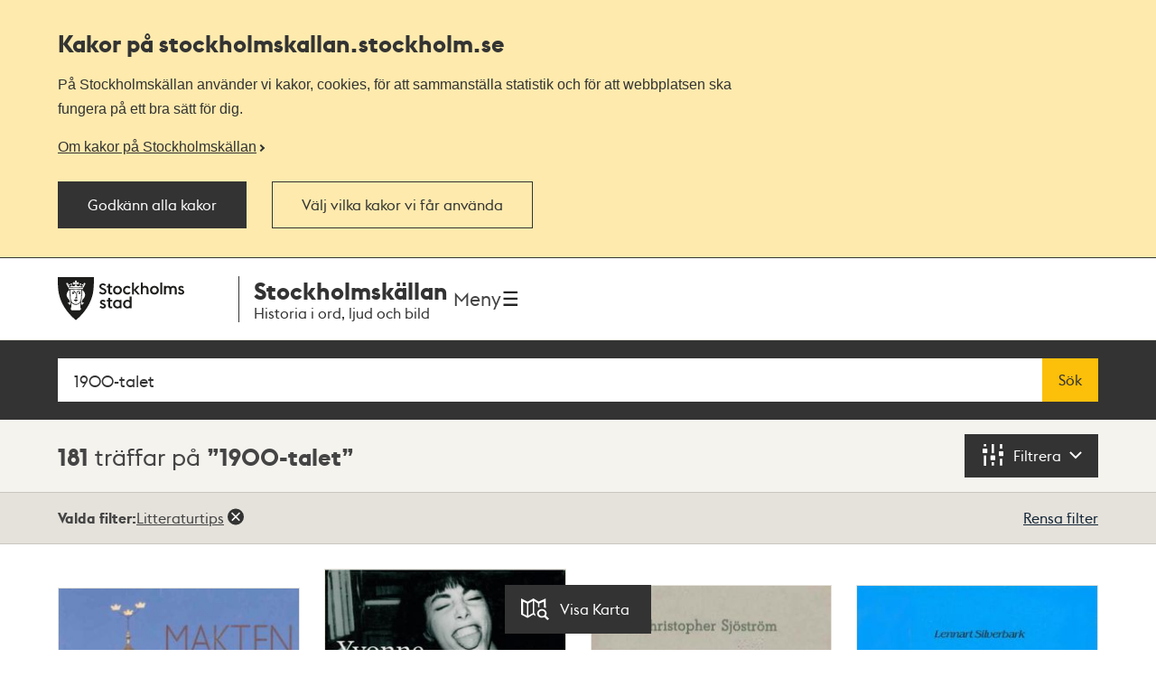

--- FILE ---
content_type: text/html; charset=utf-8
request_url: https://stockholmskallan.stockholm.se/sok/?q=1900-talet&cstids=4
body_size: 16863
content:
<!doctype html>
<html class="no-js" lang="sv">
<head>
    <title>S&#xF6;kresultat - Stockholmsk&#xE4;llan</title>
    <meta charset="utf-8"/>
    <meta lang="sv_SE"/>
    <meta name="robots" content="index,follow"/>

    
    
    
    
    <meta name="twitter:card" content="summary"/>
    
    
    
    
    
    <meta property="og:site_name" content="Stockholmskällan"/>
    
    <meta property="og:locale" content="sv_SE"/>
    <meta property="og:url" content="https://stockholmskallan.stockholm.se/sok/"/>
    
    
    
    
    <link rel="canonical" href="https://stockholmskallan.stockholm.se/sok/">

    <meta name="viewport" content="width=device-width, initial-scale=1">
    
    <link href="/ui/main.build.css?cb=1.0.16&#x2B;245bb1e389c855806f21f105a33af6f45da3a330" rel="stylesheet">
    <noscript>
        <link href="/ui/icons/icons.fallback.css?cb=1.0.16&#x2B;245bb1e389c855806f21f105a33af6f45da3a330" rel="stylesheet">
    </noscript>

    <link rel="shortcut icon" href="/ui/img/favicons/favicon.ico">
    <link rel="apple-touch-icon-precomposed" href="/ui/img/favicons/touch-icon-iphone.png">
    <link rel="apple-touch-icon-precomposed" sizes="76x76" href="/ui/img/favicons/touch-icon-ipad.png">
    <link rel="apple-touch-icon-precomposed" sizes="120x120" href="/ui/img/favicons/touch-icon-iphone-retina.png">
    <link rel="apple-touch-icon-precomposed" sizes="152x152" href="/ui/img/favicons/touch-icon-ipad-retina.png">

    <meta name="msapplication-TileColor" content="#333333"/>
    <meta name="msapplication-TileImage" content="/ui/img/favicons/touch-icon-ipad-retina.png">
    <script src="/ui/head.build.js?cb=1.0.16&#x2B;245bb1e389c855806f21f105a33af6f45da3a330"></script>
    <script type="module" src="/ui/ui-stencil-components.esm.js"></script>
    <script type="text/javascript" src="https://esmaker.net/nx2/public/invitePopup.aspx?pid=530e9aa5-6830-4895-9f62-9da9b76b580c"></script>

    <script>
    window.stadenGlobal = {
        cookies: {
            necessary: 'kallan-consent-necessary',
            functional: 'kallan-consent-functional',
            statistic: 'kallan-consent-statistic'
        },
        cccToPiwik: {
            necessary: [],
            functional: [],
            statistic: [
                'analytics',
                'conversion_tracking',
                'marketing_automation',
                'remarketing',
                'user_feedback',
                'ab_testing_and_personalization'
            ]
        }
    }
</script>

</head>
<body class="search-page">
    <script type="text/javascript">
    (function(window, document, dataLayerName, id) {
        window[dataLayerName]=window[dataLayerName]||[],window[dataLayerName].push({start:(new Date).getTime(),event:"stg.start"});var scripts=document.getElementsByTagName('script')[0],tags=document.createElement('script');
        function stgCreateCookie(a,b,c){var d="";if(c){var e=new Date;e.setTime(e.getTime()+24*c*60*60*1e3),d="; expires="+e.toUTCString()}document.cookie=a+"="+b+d+"; path=/"}
        var isStgDebug=(window.location.href.match("stg_debug")||document.cookie.match("stg_debug"))&&!window.location.href.match("stg_disable_debug");stgCreateCookie("stg_debug",isStgDebug?1:"",isStgDebug?14:-1);
        var qP=[];dataLayerName!=="dataLayer"&&qP.push("data_layer_name="+dataLayerName),isStgDebug&&qP.push("stg_debug");var qPString=qP.length>0?("?"+qP.join("&")):"";
        tags.async=!0,tags.src="https://stockholm.containers.piwik.pro/"+id+".js"+qPString,scripts.parentNode.insertBefore(tags,scripts);
        !function (a, n, i) { a[n] = a[n] || {}; for (var c = 0; c < i.length; c++)!function (i) { a[n][i] = a[n][i] || {}, a[n][i].api = a[n][i].api || function () { var a = [].slice.call(arguments, 0); "string" == typeof a[0] && window[dataLayerName].push({ event: n + "." + i + ":" + a[0], parameters: [].slice.call(arguments, 1) }) } }(i[c]) }(window, "ppms", ["tm", "cm"]);
    })(window, document, 'dataLayer', 'e350f129-36e5-484b-beeb-ec4729cadbaa');
    </script>

    <div class="js-cookie-banner cookie-banner is-hidden" data-nosnippet>
        <div class="cookie-banner__body">
            <div class="cookie-banner__container">
                <h2>
                    Kakor på  stockholmskallan<wbr>.stockholm.se
                </h2>
                <div class="cookie-banner__text mb-small">P&#xE5; Stockholmsk&#xE4;llan anv&#xE4;nder vi kakor, cookies, f&#xF6;r att sammanst&#xE4;lla statistik och f&#xF6;r att webbplatsen ska fungera p&#xE5; ett bra s&#xE4;tt f&#xF6;r dig.</div>
                    <a class="cookie-banner__read-more-link" href="/link/4fcc4c16c3234e8d91907b1998ed4e42.aspx">Om kakor p&#xE5; Stockholmsk&#xE4;llan</a>
            </div>

            <div id="cookie-banner__actions" class="cookie-banner__actions" aria-hidden="false">
                <button type="button"
                        class="js-cookie-btn cookie-banner__btn btn btn--primary"
                        data-js-cookie-context="cookie-banner">
                    Godk&#xE4;nn alla kakor
                </button>

                <button type="button"
                        class="btn btn--primary cookie-banner__btn-transparent js-cookie-banner-settings-btn cookie-banner__settings-btn mt"
                        aria-expanded="false"
                        aria-controls="cookie-banner__settings cookie-banner__actions">
                    V&#xE4;lj vilka kakor vi f&#xE5;r anv&#xE4;nda
                </button>
            </div>
            <div class="cookie-banner__container">
                <div id="cookie-banner__settings" class="mt" aria-hidden="true">
                    
<div class="js-cookie-settings">
    <form class="js-cookie-settings__form" data-js-cookie-context="cookie-banner">
        <div class="cookie-settings__options">
            <fieldset class="cookie-settings__fieldset">
                <legend class="cookie-settings__legend h4 t-bold">
                    Kakor på stockholmskallan<wbr>.stockholm.se
                </legend>

                <div class="cookie-settings__option form-checkbox">
                    <input type="checkbox"
                           name="cookie-type__necessary"
                           class="js-cookie-settings__checkbox"
                           id="cookie-banner-cookie-type__necessary"
                           value="necessary"
                           tabindex="0"
                           checked
                           disabled />
                    <label for="cookie-banner-cookie-type__necessary" class="cookie-settings__label t-bold" tabindex="-1">
                        N&#xF6;dv&#xE4;ndiga kakor
                        <span class="t-regular"> &ndash; Dessa kakor &#xE4;r n&#xF6;dv&#xE4;ndiga f&#xF6;r att webbplatsen ska fungera.</span>
                    </label>
                </div>

                <div class="cookie-settings__option form-checkbox" style="display:none">
                    <input type="checkbox"
                           name="cookie-type__functional"
                           class="js-cookie-settings__checkbox"
                           id="cookie-banner-cookie-type__functional"
                           value="functional"
                           tabindex="0"
                            ; />
                    <label for="cookie-banner-cookie-type__functional" class="cookie-settings__label t-bold" tabindex="-1">
                        
                        <span class="t-regular"> &ndash; </span>
                    </label>
                </div>

                <div class="cookie-settings__option form-checkbox">
                    <input type="checkbox"
                           name="cookie-type__statistic"
                           class="js-cookie-settings__checkbox"
                           id="cookie-banner-cookie-type__statistic"
                           value="statistic"
                           tabindex="0"
                            ; />
                    <label for="cookie-banner-cookie-type__statistic" class="cookie-settings__label t-bold" tabindex="-1">
                        Kakor f&#xF6;r statistik
                        <span class="t-regular"> &ndash; Dessa kakor till&#xE5;ter oss att r&#xE4;kna bes&#xF6;k och trafikk&#xE4;llor, s&#xE5; att vi kan m&#xE4;ta och f&#xF6;rb&#xE4;ttra prestandan p&#xE5; v&#xE5;r webbplats.</span>
                    </label>
                </div>
            </fieldset>
        </div>
        <div class="cookie-settings__actions">
            <button type="submit" class="btn btn--primary cookie-settings__submit-btn">
                Spara
            </button>
                <button type="button"
                        class="js-cookie-banner-settings-btn cookie-settings__close-btn btn-link mt"
                        aria-expanded="false"
                        aria-controls="cookie-banner__settings cookie-banner__actions">
                    <span class="cookie-settings__close-icon">Avbryt</span>
                </button>
        </div>
    </form>
</div>
                </div>
            </div>
        </div>
    </div>

<ul id="skip" class="skip">
    <li>
        <a href="#navigation">Till navigationen</a>
    </li>
    <li>
        <a href="#main">Till huvudinnehållet</a>
    </li>
</ul>


    <div class="page-wrapper--outer">
        <div class="page-wrapper--inner">
            <div class="page-header-wrapper">
                <header class="k-header__head">
                    <div class="container--wide k-header">
                        <a class="k-header__link" href="/">
                            <img src="/ui/img/st-eriks.svg" class="k-header__link__logo" alt="Till startsidan för Stockholmskällan">
                            <div class="k-header__textwrapper">
                                <span class="k-header__link__span">Stockholmskällan</span>
                                <h1 class="k-header__link__title">Historia i ord, ljud och bild</h1>
                            </div>
                        </a>
                        <div class="k-header__buttonwrapper">
                            <button class="k-header__menubutton js-toggle-nav">
                                <span class="k-header__menubutton__text">Meny</span>
                                <img src="data:image/svg+xml;charset%3DUS-ASCII,%3C%3Fxml%20version%3D%221.0%22%20encoding%3D%22utf-8%22%3F%3E%3C!DOCTYPE%20svg%20PUBLIC%20%22-%2F%2FW3C%2F%2FDTD%20SVG%201.1%2F%2FEN%22%20%22http%3A%2F%2Fwww.w3.org%2FGraphics%2FSVG%2F1.1%2FDTD%2Fsvg11.dtd%22%3E%3Csvg%20version%3D%221.1%22%20id%3D%22Layer_1%22%20xmlns%3D%22http%3A%2F%2Fwww.w3.org%2F2000%2Fsvg%22%20xmlns%3Axlink%3D%22http%3A%2F%2Fwww.w3.org%2F1999%2Fxlink%22%20x%3D%220px%22%20y%3D%220px%22%20%20width%3D%2224px%22%20height%3D%2224px%22%20viewBox%3D%220%200%2024%2024%22%20style%3D%22enable-background%3Anew%200%200%2024%2024%3B%22%20xml%3Aspace%3D%22preserve%22%3E%3Cg%20id%3D%22ic_x5F_chevron_x5F_left%22%20style%3D%22opacity%3A0.54%3B%22%3E%3C%2Fg%3E%3Cg%20id%3D%22ic_x5F_chevron_x5F_right%22%20style%3D%22opacity%3A0.54%3B%22%3E%3C%2Fg%3E%3Cg%20id%3D%22ic_x5F_close%22%20style%3D%22opacity%3A0.54%3B%22%3E%3C%2Fg%3E%3Cg%20id%3D%22ic_x5F_expand_x5F_less%22%20style%3D%22opacity%3A0.54%3B%22%3E%3C%2Fg%3E%3Cg%20id%3D%22ic_x5F_expand_x5F_more%22%20style%3D%22opacity%3A0.54%3B%22%3E%3C%2Fg%3E%3Cg%20id%3D%22ic_x5F_add%22%20style%3D%22opacity%3A0.54%3B%22%3E%3C%2Fg%3E%3Cg%3E%20%3Cg%3E%20%20%3Cg%3E%20%20%20%3Cpath%20style%3D%22fill-rule%3Aevenodd%3Bclip-rule%3Aevenodd%3Bfill%3A%23262626%3B%22%20d%3D%22M3%2C3v2.6h18V3H3z%20M3%2C13.3h18v-2.6H3V13.3z%20M3%2C21h18v-2.6H3%20%20%20%20V21z%22%2F%3E%20%20%3C%2Fg%3E%20%3C%2Fg%3E%3C%2Fg%3E%3C%2Fsvg%3E" class="k-header__menubutton__icon" alt="" />
                            </button>
                        </div>
                    </div>
                </header>
                <div class="container--wide toggler-container">
                </div>
                
            <nav role="navigation" id="navigation" class="main-nav nav">
                <div class="container--wide">
                    <h2 class="visuallyhidden">Navigation</h2>
                    <ul>
                            <li class="nav__item nav__item--first">
                                <a href="/sok/?q=&amp;map=true&amp;alternatemap=true" class="nav__link">J&#xE4;mf&#xF6;r kartor</a>
                            </li>
                            <li class="nav__item">
                                <a href="/skola/" class="nav__link">Lektionsf&#xF6;rslag</a>
                            </li>
                            <li class="nav__item">
                                <a href="/teman/" class="nav__link">Teman - artiklar om Stockholms historia</a>
                            </li>
                            <li class="nav__item">
                                <a href="https://historiskavandringar.stockholm.se/" class="nav__link">G&#xE5; en ljudvandring p&#xE5; stan!</a>
                            </li>
                            <li class="nav__item">
                                <a href="/vad-ar-stockholmskallan/" class="nav__link">Om Stockholmsk&#xE4;llan</a>
                            </li>
                            <li class="nav__item nav__item--last">
                                <a href="/kontakt/" class="nav__link">Kontakt</a>
                            </li>
                    </ul>
                </div>
            </nav>




            </div>
            
    

<main id="main" role="main" class="main">
    <h1 class="visuallyhidden">Sök</h1>
    <div class="search-wrapper" id="search-wrapper">
        <div class="container--wide search-options">
            <form action="" role="search" class="search-form" id="search">
                <div class="search">
                    <label for="searchQuery" class="visuallyhidden">Fritextsök</label>
                    <span role="status" aria-live="polite" class="ui-helper-hidden-accessible"></span>
                    <input type="search" name="q" id="searchQuery" class="search__field ui-autocomplete-input" placeholder="S&#xF6;k p&#xE5; plats, person, h&#xE4;ndelse, &#xE4;mne..." value="1900-talet" autocomplete="off">
                    <button type="submit" class="search__button btn">
                        S&#xF6;k
                    </button>
                </div>
            </form>

            <button id="geo-search-button" type="button" class="geo-search-button btn icon-my-position display-none">
                <span>Nära mig</span>
            </button>

            <span class="topbar-separator-line display-none"> </span>

            <button id="marker-location" type="button" class="btn marker-location icon-position display-none">
                <span>Välj plats</span>
            </button>

            <span class="topbar-separator-line display-none"> </span>
            
             <button id="toggle-alternate-map" class="btn toggle-alternate double display-none">
                <span>Jämför kartor</span> 
            </button>
        </div>
    </div>
    <div class="filter-wrapper">
        <div class="container--wide">
        <h2 class="visuallyhidden">Sökresultat</h2>
        <p class="search-result" aria-live="polite">
            <span class="search-result__hits">181</span>

 tr&#xE4;ffar p&#xE5;                     <em class="search-result__query">1900-talet</em>
        </p>
            <button href="#foldout" class="search-filter" aria-controls="foldout" aria-expanded="false" aria-label="Filtrera">
                <span class="icon-filter" aria-hidden="true"></span>
                <span class="filter-toggle" aria-hidden="true">Filtrera</span>
                <span class="visuallyhidden">Filtrera</span>
            </button>
        </div>
    </div>

    
<div role="dialog" class="foldout" id="foldout" aria-hidden="true" aria-modal="true" data-destination-source="search-result">
    <div class="container--wide">
    <div class="foldout__inner">
        <div class="foldout__content">
            <div class="foldout__item visuallyhidden" aria-hidden="true">
                <h3 class="foldout__item-title">Visningsläge</h3>
                <div class="foldout__item-content">
                    
<ul class="search-tabs">
    <li class="search-tabs__item">
        <a href="#search-results" title="Visa som lista" class="search-tabs__button is-selected">
            <span class="search-tabs__icon icon-thumbnails"></span>
            <span class="search-tabs__label">Lista</span>
        </a>
    </li>
    <li class="search-tabs__item">
        <a href="#map" title="Visa på karta" class="search-tabs__button ">
            <span class="search-tabs__icon icon-map"></span>
            <span class="search-tabs__label">Karta</span>
        </a>
    </li>
</ul>
                </div>
            </div>

            <div class="foldout__item">                
                <!-- NOTE: set display none above only if no filters are selected upon page load. -->
                <div class="foldout__item-content">
                    
<div id="filter" class="filter">
    <div class="filter__section">
        <h4 id="filter-year-title"
            class="filter__section-title"
            role="button"
            aria-controls="sy-ey-wrapper"
            aria-expanded="false"
            aria-haspopup="true"            
            tabindex="0"
            aria-label="Filtrera tid">
            <button aria-hidden="true">
            Filtrera tid
            </button>
            <span class="decor-toggle" aria-hidden="true"></span>
        </h4>
        <div class="filter__section-content is-hidden" id="sy-ey-wrapper" aria-hidden="true" aria-labelledby="filter-year-title">
            <div class="filter-year">
                <div class="filter-year__items">
                    <div class="filter-year__item">
                        <div class="form-item">
                            <label for="sy" class="form-item__label" aria-hidden="true">Från</label>
                            <input type="number" id="sy" aria-label="Från, fyll i årtal" name="sy" class="form-item__input" aria-describedby="sy-hint" autocomplete="off" placeholder="T ex. 1847" min="-9999" max="9999"  />
                        </div>
                    </div>

                    <div class="filter-year__item">
                        <div class="form-item">
                            <label for="ey" class="form-item__label" aria-hidden="true">Till</label>
                            <input type="number" id="ey" name="ey" class="form-item__input" aria-describedby="ey-hint" aria-label="Till, fyll i årtal" autocomplete="off" placeholder="T ex. 2018" min="-9999" max="9999" />
                        </div>
                    </div>

                    <div class="filter-year__container filter-year__container--align-right">
                        <button type="submit" class="btn filter-year__button">Filtrera på tid</button>
                    </div>

                    <div class="form-item form-item__time-checkbox" data-no-time="true">
                        <input type="checkbox" id="wotp" name="wotp" class="form-item__input" aria-label="Visa innehåll utan tidsangivelse"  />
                        <label class="form-item__label" for="wotp" aria-hidden="true">Visa innehåll utan tidsangivelse</label>
                    </div>
                </div>

                <div class="filter-year__message" data-invalid-year="Ange ett årtal med max 4 siffror, t ex 600 eller 1872" data-incorrect-timespan="Ange ett Till-år som är detsamma eller senare än Från-år"></div>
            </div>
        </div>
    </div>

    <div class="filter__section">
        <h4 id="filter-choose-material"
            class="filter__section-title"
            role="button"
            aria-controls="cstids-wrapper"
            aria-expanded="false"
            tabindex="0"
            aria-haspopup="true"
            aria-label="Filtrera materialtyper">
            <button aria-hidden="true">
            Filtrera materialtyper
            </button>
            <span class="decor-toggle" aria-hidden="true"></span>
        </h4>
        
        <div class="filter__section-content is-hidden" id="cstids-wrapper" aria-hidden="true" aria-labelledby="filter-choose-material">
            <div class="form-item form-item__time-checkbox" data-no-tg="true">
                <input type="checkbox" id="eep" name="eep" class="form-item__input" aria-label="Visa inte lärarhandledningar" />
                <label class="form-item__label" for="eep" aria-hidden="true">Visa inte lärarhandledningar</label>
            </div>
            <ul class="filter__list">
                    <li>
                        <a href="/sok/?q=1900-talet&cstids=1"
                           class="filter__item  "
                           data-filter-key="cstids"
                           data-filter-id="1"
                           aria-label="Ritning 54">
                            <span class="filter__type icon-plan hyphenate" aria-hidden="true">
                                <span class="filter__textwrapper">
                                Ritning
                                <span aria-hidden="true" class="decor-parenthesis">(</span>
                                <span class="filter__hits">54</span>
                                <span aria-hidden="true" class="decor-parenthesis">)</span>
                                </span>
                            </span>
                        </a>
                    </li>
                    <li>
                        <a href="/sok/?q=1900-talet&cstids=3"
                           class="filter__item  "
                           data-filter-key="cstids"
                           data-filter-id="3"
                           aria-label="F&#xF6;rem&#xE5;l 53">
                            <span class="filter__type icon-item hyphenate" aria-hidden="true">
                                <span class="filter__textwrapper">
                                F&#xF6;rem&#xE5;l
                                <span aria-hidden="true" class="decor-parenthesis">(</span>
                                <span class="filter__hits">53</span>
                                <span aria-hidden="true" class="decor-parenthesis">)</span>
                                </span>
                            </span>
                        </a>
                    </li>
                    <li>
                        <a href="/sok/?q=1900-talet&cstids=4"
                           class="filter__item is-selected "
                           data-filter-key="cstids"
                           data-filter-id="4"
                           aria-label="Litteraturtips 181">
                            <span class="filter__type icon-literature hyphenate" aria-hidden="true">
                                <span class="filter__textwrapper">
                                Litteraturtips
                                <span aria-hidden="true" class="decor-parenthesis">(</span>
                                <span class="filter__hits">181</span>
                                <span aria-hidden="true" class="decor-parenthesis">)</span>
                                </span>
                            </span>
                        </a>
                    </li>
                    <li>
                        <a href="/sok/?q=1900-talet&cstids=6"
                           class="filter__item  "
                           data-filter-key="cstids"
                           data-filter-id="6"
                           aria-label="Film &amp; r&#xF6;rlig bild 11">
                            <span class="filter__type icon-movieclip hyphenate" aria-hidden="true">
                                <span class="filter__textwrapper">
                                Film &amp; r&#xF6;rlig bild
                                <span aria-hidden="true" class="decor-parenthesis">(</span>
                                <span class="filter__hits">11</span>
                                <span aria-hidden="true" class="decor-parenthesis">)</span>
                                </span>
                            </span>
                        </a>
                    </li>
                    <li>
                        <a href="/sok/?q=1900-talet&cstids=7"
                           class="filter__item  "
                           data-filter-key="cstids"
                           data-filter-id="7"
                           aria-label="Text 190">
                            <span class="filter__type icon-text hyphenate" aria-hidden="true">
                                <span class="filter__textwrapper">
                                Text
                                <span aria-hidden="true" class="decor-parenthesis">(</span>
                                <span class="filter__hits">190</span>
                                <span aria-hidden="true" class="decor-parenthesis">)</span>
                                </span>
                            </span>
                        </a>
                    </li>
                    <li>
                        <a href="/sok/?q=1900-talet&cstids=8"
                           class="filter__item  "
                           data-filter-key="cstids"
                           data-filter-id="8"
                           aria-label="Ljud 13">
                            <span class="filter__type icon-sound hyphenate" aria-hidden="true">
                                <span class="filter__textwrapper">
                                Ljud
                                <span aria-hidden="true" class="decor-parenthesis">(</span>
                                <span class="filter__hits">13</span>
                                <span aria-hidden="true" class="decor-parenthesis">)</span>
                                </span>
                            </span>
                        </a>
                    </li>
                    <li>
                        <a href="/sok/?q=1900-talet&cstids=10"
                           class="filter__item  "
                           data-filter-key="cstids"
                           data-filter-id="10"
                           aria-label="Karta 15">
                            <span class="filter__type icon-map hyphenate" aria-hidden="true">
                                <span class="filter__textwrapper">
                                Karta
                                <span aria-hidden="true" class="decor-parenthesis">(</span>
                                <span class="filter__hits">15</span>
                                <span aria-hidden="true" class="decor-parenthesis">)</span>
                                </span>
                            </span>
                        </a>
                    </li>
                    <li>
                        <a href="/sok/?q=1900-talet&cstids=11"
                           class="filter__item  "
                           data-filter-key="cstids"
                           data-filter-id="11"
                           aria-label="Bildkonst 161">
                            <span class="filter__type icon-art hyphenate" aria-hidden="true">
                                <span class="filter__textwrapper">
                                Bildkonst
                                <span aria-hidden="true" class="decor-parenthesis">(</span>
                                <span class="filter__hits">161</span>
                                <span aria-hidden="true" class="decor-parenthesis">)</span>
                                </span>
                            </span>
                        </a>
                    </li>
                    <li>
                        <a href="/sok/?q=1900-talet&cstids=12"
                           class="filter__item  "
                           data-filter-key="cstids"
                           data-filter-id="12"
                           aria-label="Foto 118">
                            <span class="filter__type icon-photo hyphenate" aria-hidden="true">
                                <span class="filter__textwrapper">
                                Foto
                                <span aria-hidden="true" class="decor-parenthesis">(</span>
                                <span class="filter__hits">118</span>
                                <span aria-hidden="true" class="decor-parenthesis">)</span>
                                </span>
                            </span>
                        </a>
                    </li>
                <li>
                    <a href="/sok/?q=1900-talet&cstids=0"
                       class="filter__item filter__item--clear "
                       data-filter-key="cstids">
                        <span class="hyphenate">
                            Visa alla
                        </span>
                    </a>
                </li>
            </ul>
        </div>
    </div>

    
</div>



                </div>
            </div>
        </div>
    </div>
    </div>

    <span class="visuallyhidden" aria-label="181 träffar">
        Totalt <span class="screenreader-total-amount" aria-hidden="true">181</span>&nbsp;träffar
    </span>

</div>

    <button id="switch-display-view" data-position="list" data-state="list" type="button" class="btn switch-display-button icon-map-light ">
        <span>  Visa Karta </span>
    </button>

    <section class="filter-wrapper-selected">
        <div class="container--wide">
            <section class="filter-wrapper-selected__filters">
                <h4 class="filter-wrapper-selected__filters__header">Valda filter:</h4>
                <ul id="selectedFilters"></ul>                
            </section>
            <button aria-controls="filter" class="clear-filter">Rensa filter</button>
        </div>
    </section>

    <div id="search-results" class="search-results-container container--wide post-list">
        <ul class="post-list-container">
                    
<li class="post-item">
    <article class="post-container is-relative">
        <figure>
            

<img src="/skblobs/e0/e0f02c4c-64de-4b78-94b5-751981c2de66.jpg?preset=pl-220"
     sizes="(min-width: 1334px) 275px, (min-width: 960px) 20.8vw, (min-width: 768px) 27.6vw, 44vw"
     srcset="/skblobs/e0/e0f02c4c-64de-4b78-94b5-751981c2de66.jpg?preset=pl-220 220w, /skblobs/e0/e0f02c4c-64de-4b78-94b5-751981c2de66.jpg?preset=pl-275 275w, /skblobs/e0/e0f02c4c-64de-4b78-94b5-751981c2de66.jpg?preset=pl-340 340w"
     alt="Makten i Stadshuset : Stockholms lokalpolitik under 1900-talet">
        </figure>
        <div class="post-data">
            <a href="/post/30162" class="expanded-link">
                    <h3 class="post-caption">
                        Makten i Stadshuset : Stockholms lokalpolitik under 1900-talet
                    </h3>
            </a>
                <dl class="post-meta">
                    <dt class="era">
                        <span>Tid</span>
                    </dt>
                    <dd class="era">2006</dd>
                    <dt class="source-type icon-source-type--4">
                        <span>Typ</span>
                    </dt>
                    <dd class="source-type">Litteraturtips</dd>
                </dl>
        </div>
    </article>
</li>



                    
<li class="post-item">
    <article class="post-container is-relative">
        <figure>
            

<img src="/skblobs/8d/8d8689a8-5f76-4020-b127-f950e1df9108.jpg?preset=pl-220"
     sizes="(min-width: 1334px) 275px, (min-width: 960px) 20.8vw, (min-width: 768px) 27.6vw, 44vw"
     srcset="/skblobs/8d/8d8689a8-5f76-4020-b127-f950e1df9108.jpg?preset=pl-220 220w, /skblobs/8d/8d8689a8-5f76-4020-b127-f950e1df9108.jpg?preset=pl-275 275w, /skblobs/8d/8d8689a8-5f76-4020-b127-f950e1df9108.jpg?preset=pl-340 340w"
     alt="Medan jag var ung : ego-historia fr&#xE5;n 1900-talet / Yvonne Hirdman">
        </figure>
        <div class="post-data">
            <a href="/post/34531" class="expanded-link">
                    <h3 class="post-caption">
                        Medan jag var ung : ego-historia fr&#xE5;n 1900-talet / Yvonne Hirdman
                    </h3>
            </a>
                <dl class="post-meta">
                    <dt class="era">
                        <span>Tid</span>
                    </dt>
                    <dd class="era">2005</dd>
                    <dt class="source-type icon-source-type--4">
                        <span>Typ</span>
                    </dt>
                    <dd class="source-type">Litteraturtips</dd>
                </dl>
        </div>
    </article>
</li>



                    
<li class="post-item">
    <article class="post-container is-relative">
        <figure>
            

<img src="/skblobs/39/39cfe21e-812e-47b4-aa4f-bdfc1670c111.jpg?preset=pl-220"
     sizes="(min-width: 1334px) 275px, (min-width: 960px) 20.8vw, (min-width: 768px) 27.6vw, 44vw"
     srcset="/skblobs/39/39cfe21e-812e-47b4-aa4f-bdfc1670c111.jpg?preset=pl-220 220w, /skblobs/39/39cfe21e-812e-47b4-aa4f-bdfc1670c111.jpg?preset=pl-275 275w, /skblobs/39/39cfe21e-812e-47b4-aa4f-bdfc1670c111.jpg?preset=pl-340 340w"
     alt="En stockholmares minnen 1880-1900 / Christopher Sj&#xF6;str&#xF6;m">
        </figure>
        <div class="post-data">
            <a href="/post/30775" class="expanded-link">
                    <h3 class="post-caption">
                        En stockholmares minnen 1880-1900 / Christopher Sj&#xF6;str&#xF6;m
                    </h3>
            </a>
                <dl class="post-meta">
                    <dt class="era">
                        <span>Tid</span>
                    </dt>
                    <dd class="era">1900</dd>
                    <dt class="source-type icon-source-type--4">
                        <span>Typ</span>
                    </dt>
                    <dd class="source-type">Litteraturtips</dd>
                </dl>
        </div>
    </article>
</li>



                    
<li class="post-item">
    <article class="post-container is-relative">
        <figure>
            

<img src="/skblobs/ff/ff8268f5-32db-49b8-9363-4a48052443fc.jpg?preset=pl-220"
     sizes="(min-width: 1334px) 275px, (min-width: 960px) 20.8vw, (min-width: 768px) 27.6vw, 44vw"
     srcset="/skblobs/ff/ff8268f5-32db-49b8-9363-4a48052443fc.jpg?preset=pl-220 220w, /skblobs/ff/ff8268f5-32db-49b8-9363-4a48052443fc.jpg?preset=pl-275 275w, /skblobs/ff/ff8268f5-32db-49b8-9363-4a48052443fc.jpg?preset=pl-340 340w"
     alt="Polistj&#xE4;nsten inifr&#xE5;n : minnesanteckningar fr&#xE5;n polistj&#xE4;nsten under 1900-talet / sammanst&#xE4;lld av Lennart Silverbark">
        </figure>
        <div class="post-data">
            <a href="/post/29" class="expanded-link">
                    <h3 class="post-caption">
                        Polistj&#xE4;nsten inifr&#xE5;n : minnesanteckningar fr&#xE5;n polistj&#xE4;nsten under 1900-talet / sammanst&#xE4;lld av Lennart Silverbark
                    </h3>
            </a>
                <dl class="post-meta">
                    <dt class="era">
                        <span>Tid</span>
                    </dt>
                    <dd class="era">1999</dd>
                    <dt class="source-type icon-source-type--4">
                        <span>Typ</span>
                    </dt>
                    <dd class="source-type">Litteraturtips</dd>
                </dl>
        </div>
    </article>
</li>



                    
<li class="post-item">
    <article class="post-container is-relative">
        <figure>
            

<img src="/skblobs/67/674b31d4-dd55-4e9d-a17b-06cd36c1fba0.jpg?preset=pl-220"
     sizes="(min-width: 1334px) 275px, (min-width: 960px) 20.8vw, (min-width: 768px) 27.6vw, 44vw"
     srcset="/skblobs/67/674b31d4-dd55-4e9d-a17b-06cd36c1fba0.jpg?preset=pl-220 220w, /skblobs/67/674b31d4-dd55-4e9d-a17b-06cd36c1fba0.jpg?preset=pl-275 275w, /skblobs/67/674b31d4-dd55-4e9d-a17b-06cd36c1fba0.jpg?preset=pl-340 340w"
     alt="Den bl&#xE5; handen : om Stockholms f&#xE4;rgare 1650-1900 / Eva Bergstr&#xF6;m">
        </figure>
        <div class="post-data">
            <a href="/post/31079" class="expanded-link">
                    <h3 class="post-caption">
                        Den bl&#xE5; handen : om Stockholms f&#xE4;rgare 1650-1900 / Eva Bergstr&#xF6;m
                    </h3>
            </a>
                <dl class="post-meta">
                    <dt class="era">
                        <span>Tid</span>
                    </dt>
                    <dd class="era">1900</dd>
                    <dt class="source-type icon-source-type--4">
                        <span>Typ</span>
                    </dt>
                    <dd class="source-type">Litteraturtips</dd>
                </dl>
        </div>
    </article>
</li>



                    
<li class="post-item">
    <article class="post-container is-relative">
        <figure>
            

<img src="/skblobs/12/127473ee-3d49-4cec-a89f-3ab750613a58.jpg?preset=pl-220"
     sizes="(min-width: 1334px) 275px, (min-width: 960px) 20.8vw, (min-width: 768px) 27.6vw, 44vw"
     srcset="/skblobs/12/127473ee-3d49-4cec-a89f-3ab750613a58.jpg?preset=pl-220 220w, /skblobs/12/127473ee-3d49-4cec-a89f-3ab750613a58.jpg?preset=pl-275 275w, /skblobs/12/127473ee-3d49-4cec-a89f-3ab750613a58.jpg?preset=pl-340 340w"
     alt="Stadens sopor : tillvaratagande, f&#xF6;rbr&#xE4;nning och tippning i Stockholm 1900-1975 / Ylva S. Sj&#xF6;strand">
        </figure>
        <div class="post-data">
            <a href="/post/32544" class="expanded-link">
                    <h3 class="post-caption">
                        Stadens sopor : tillvaratagande, f&#xF6;rbr&#xE4;nning och tippning i Stockholm 1900-1975 / Ylva S. Sj&#xF6;strand
                    </h3>
            </a>
                <dl class="post-meta">
                    <dt class="era">
                        <span>Tid</span>
                    </dt>
                    <dd class="era">1975</dd>
                    <dt class="source-type icon-source-type--4">
                        <span>Typ</span>
                    </dt>
                    <dd class="source-type">Litteraturtips</dd>
                </dl>
        </div>
    </article>
</li>



                    
<li class="post-item">
    <article class="post-container is-relative">
        <figure>
            

<img src="/skblobs/1a/1a723eea-a8d8-40c9-8f9a-8241d7b8d788.png?preset=pl-220"
     sizes="(min-width: 1334px) 275px, (min-width: 960px) 20.8vw, (min-width: 768px) 27.6vw, 44vw"
     srcset="/skblobs/1a/1a723eea-a8d8-40c9-8f9a-8241d7b8d788.png?preset=pl-220 220w, /skblobs/1a/1a723eea-a8d8-40c9-8f9a-8241d7b8d788.png?preset=pl-275 275w, /skblobs/1a/1a723eea-a8d8-40c9-8f9a-8241d7b8d788.png?preset=pl-340 340w"
     alt="I f&#xF6;r&#xE4;ndringens tid : folkr&#xF6;relser i S&#xF6;derort omkring sekelskiftet 1900 / Gunnar Hjerne &amp; Ulla Karlsson">
        </figure>
        <div class="post-data">
            <a href="/post/33648" class="expanded-link">
                    <h3 class="post-caption">
                        I f&#xF6;r&#xE4;ndringens tid : folkr&#xF6;relser i S&#xF6;derort omkring sekelskiftet 1900 / Gunnar Hjerne &amp; Ulla Karlsson
                    </h3>
            </a>
                <dl class="post-meta">
                    <dt class="era">
                        <span>Tid</span>
                    </dt>
                    <dd class="era">1915</dd>
                    <dt class="source-type icon-source-type--4">
                        <span>Typ</span>
                    </dt>
                    <dd class="source-type">Litteraturtips</dd>
                </dl>
        </div>
    </article>
</li>



                    
<li class="post-item">
    <article class="post-container is-relative">
        <figure>
            

<img src="/skblobs/ed/ed51ffa5-31ce-4603-a83f-791ca1509454.jpg?preset=pl-220"
     sizes="(min-width: 1334px) 275px, (min-width: 960px) 20.8vw, (min-width: 768px) 27.6vw, 44vw"
     srcset="/skblobs/ed/ed51ffa5-31ce-4603-a83f-791ca1509454.jpg?preset=pl-220 220w, /skblobs/ed/ed51ffa5-31ce-4603-a83f-791ca1509454.jpg?preset=pl-275 275w, /skblobs/ed/ed51ffa5-31ce-4603-a83f-791ca1509454.jpg?preset=pl-340 340w"
     alt="Att forma en ny tid : kvinnor som samh&#xE4;llspedagoger runt 1900 : en kollektivbiografi / Boel Englund (red)">
        </figure>
        <div class="post-data">
            <a href="/post/33520" class="expanded-link">
                    <h3 class="post-caption">
                        Att forma en ny tid : kvinnor som samh&#xE4;llspedagoger runt 1900 : en kollektivbiografi / Boel Englund (red)
                    </h3>
            </a>
                <dl class="post-meta">
                    <dt class="era">
                        <span>Tid</span>
                    </dt>
                    <dd class="era">1920</dd>
                    <dt class="source-type icon-source-type--4">
                        <span>Typ</span>
                    </dt>
                    <dd class="source-type">Litteraturtips</dd>
                </dl>
        </div>
    </article>
</li>



                    
<li class="post-item">
    <article class="post-container is-relative">
        <figure>
            

<img src="/skblobs/48/4820fabc-1fef-4e68-8502-81011dc5e83b.jpg?preset=pl-220"
     sizes="(min-width: 1334px) 275px, (min-width: 960px) 20.8vw, (min-width: 768px) 27.6vw, 44vw"
     srcset="/skblobs/48/4820fabc-1fef-4e68-8502-81011dc5e83b.jpg?preset=pl-220 220w, /skblobs/48/4820fabc-1fef-4e68-8502-81011dc5e83b.jpg?preset=pl-275 275w, /skblobs/48/4820fabc-1fef-4e68-8502-81011dc5e83b.jpg?preset=pl-340 340w"
     alt="Ungkarlshotell : F&#xF6;reningen S&#xF6;derhem, enskild filantropi och allm&#xE4;n socialv&#xE5;rd 1900-1986 / Inger Str&#xF6;m-Billing">
        </figure>
        <div class="post-data">
            <a href="/post/15356" class="expanded-link">
                    <h3 class="post-caption">
                        Ungkarlshotell : F&#xF6;reningen S&#xF6;derhem, enskild filantropi och allm&#xE4;n socialv&#xE5;rd 1900-1986 / Inger Str&#xF6;m-Billing
                    </h3>
            </a>
                <dl class="post-meta">
                    <dt class="era">
                        <span>Tid</span>
                    </dt>
                    <dd class="era">1986</dd>
                    <dt class="source-type icon-source-type--4">
                        <span>Typ</span>
                    </dt>
                    <dd class="source-type">Litteraturtips</dd>
                </dl>
        </div>
    </article>
</li>



                    
<li class="post-item">
    <article class="post-container is-relative">
        <figure>
            

<img src="/skblobs/1c/1c2cbeb3-4a87-46db-a497-2b16c1ba89fc.jpg?preset=pl-220"
     sizes="(min-width: 1334px) 275px, (min-width: 960px) 20.8vw, (min-width: 768px) 27.6vw, 44vw"
     srcset="/skblobs/1c/1c2cbeb3-4a87-46db-a497-2b16c1ba89fc.jpg?preset=pl-220 220w, /skblobs/1c/1c2cbeb3-4a87-46db-a497-2b16c1ba89fc.jpg?preset=pl-275 275w, /skblobs/1c/1c2cbeb3-4a87-46db-a497-2b16c1ba89fc.jpg?preset=pl-340 340w"
     alt="Feriebarnets &#xE5;rhundrade : Stockholmsbarn i ett landskap av ideal, rekreation och ekonomi 1900-2000 / Barbro Ljungdahl Zackrisson">
        </figure>
        <div class="post-data">
            <a href="/post/31078" class="expanded-link">
                    <h3 class="post-caption">
                        Feriebarnets &#xE5;rhundrade : Stockholmsbarn i ett landskap av ideal, rekreation och ekonomi 1900-2000 / Barbro Ljungdahl Zackrisson
                    </h3>
            </a>
                <dl class="post-meta">
                    <dt class="era">
                        <span>Tid</span>
                    </dt>
                    <dd class="era">1999</dd>
                    <dt class="source-type icon-source-type--4">
                        <span>Typ</span>
                    </dt>
                    <dd class="source-type">Litteraturtips</dd>
                </dl>
        </div>
    </article>
</li>



                    
<li class="post-item">
    <article class="post-container is-relative">
        <figure>
            

<img src="/skblobs/e1/e1d73b9a-8cfa-4142-9e93-ba39cda2069f.jpg?preset=pl-220"
     sizes="(min-width: 1334px) 275px, (min-width: 960px) 20.8vw, (min-width: 768px) 27.6vw, 44vw"
     srcset="/skblobs/e1/e1d73b9a-8cfa-4142-9e93-ba39cda2069f.jpg?preset=pl-220 220w, /skblobs/e1/e1d73b9a-8cfa-4142-9e93-ba39cda2069f.jpg?preset=pl-275 275w, /skblobs/e1/e1d73b9a-8cfa-4142-9e93-ba39cda2069f.jpg?preset=pl-340 340w"
     alt="Den stora arbetsplatsen / Fredric Bedoire">
        </figure>
        <div class="post-data">
            <a href="/post/30643" class="expanded-link">
                    <h3 class="post-caption">
                        Den stora arbetsplatsen / Fredric Bedoire
                    </h3>
            </a>
                <dl class="post-meta">
                    <dt class="era">
                        <span>Tid</span>
                    </dt>
                    <dd class="era">1980</dd>
                    <dt class="source-type icon-source-type--4">
                        <span>Typ</span>
                    </dt>
                    <dd class="source-type">Litteraturtips</dd>
                </dl>
        </div>
    </article>
</li>



                    
<li class="post-item">
    <article class="post-container is-relative">
        <figure>
            

<img src="/skblobs/2f/2f8f5214-f4ea-49af-8485-be39a1e8ecd7.jpg?preset=pl-220"
     sizes="(min-width: 1334px) 275px, (min-width: 960px) 20.8vw, (min-width: 768px) 27.6vw, 44vw"
     srcset="/skblobs/2f/2f8f5214-f4ea-49af-8485-be39a1e8ecd7.jpg?preset=pl-220 220w, /skblobs/2f/2f8f5214-f4ea-49af-8485-be39a1e8ecd7.jpg?preset=pl-275 275w, /skblobs/2f/2f8f5214-f4ea-49af-8485-be39a1e8ecd7.jpg?preset=pl-340 340w"
     alt="Kungsgatan / Harald Norbelie">
        </figure>
        <div class="post-data">
            <a href="/post/3552" class="expanded-link">
                    <h3 class="post-caption">
                        Kungsgatan / Harald Norbelie
                    </h3>
            </a>
                <dl class="post-meta">
                    <dt class="era">
                        <span>Tid</span>
                    </dt>
                    <dd class="era">1991</dd>
                    <dt class="source-type icon-source-type--4">
                        <span>Typ</span>
                    </dt>
                    <dd class="source-type">Litteraturtips</dd>
                </dl>
        </div>
    </article>
</li>



                    
<li class="post-item">
    <article class="post-container is-relative">
        <figure>
            

<img src="/skblobs/2d/2d8d4993-0128-4809-b1f9-f9139baa3298.jpg?preset=pl-220"
     sizes="(min-width: 1334px) 275px, (min-width: 960px) 20.8vw, (min-width: 768px) 27.6vw, 44vw"
     srcset="/skblobs/2d/2d8d4993-0128-4809-b1f9-f9139baa3298.jpg?preset=pl-220 220w, /skblobs/2d/2d8d4993-0128-4809-b1f9-f9139baa3298.jpg?preset=pl-275 275w, /skblobs/2d/2d8d4993-0128-4809-b1f9-f9139baa3298.jpg?preset=pl-340 340w"
     alt="Gamla stan i Stockholm : en bebyggelsehistorik / G&#xF6;ran S&#xF6;derstr&#xF6;m, Margareta Cram&#xE9;r">
        </figure>
        <div class="post-data">
            <a href="/post/31182" class="expanded-link">
                    <h3 class="post-caption">
                        Gamla stan i Stockholm : en bebyggelsehistorik / G&#xF6;ran S&#xF6;derstr&#xF6;m, Margareta Cram&#xE9;r
                    </h3>
            </a>
                <dl class="post-meta">
                    <dt class="era">
                        <span>Tid</span>
                    </dt>
                    <dd class="era">2000</dd>
                    <dt class="source-type icon-source-type--4">
                        <span>Typ</span>
                    </dt>
                    <dd class="source-type">Litteraturtips</dd>
                </dl>
        </div>
    </article>
</li>



                    
<li class="post-item">
    <article class="post-container is-relative">
        <figure>
            

<img src="/skblobs/fd/fd1eb133-2f71-472e-a7dc-e37b28b0ca6a.jpg?preset=pl-220"
     sizes="(min-width: 1334px) 275px, (min-width: 960px) 20.8vw, (min-width: 768px) 27.6vw, 44vw"
     srcset="/skblobs/fd/fd1eb133-2f71-472e-a7dc-e37b28b0ca6a.jpg?preset=pl-220 220w, /skblobs/fd/fd1eb133-2f71-472e-a7dc-e37b28b0ca6a.jpg?preset=pl-275 275w, /skblobs/fd/fd1eb133-2f71-472e-a7dc-e37b28b0ca6a.jpg?preset=pl-340 340w"
     alt="Lokf&#xF6;rare i Stockholm : fr&#xE5;n 1800-talet till 2000-talet / Torbj&#xF6;rn Bengtsson">
        </figure>
        <div class="post-data">
            <a href="/post/32674" class="expanded-link">
                    <h3 class="post-caption">
                        Lokf&#xF6;rare i Stockholm : fr&#xE5;n 1800-talet till 2000-talet / Torbj&#xF6;rn Bengtsson
                    </h3>
            </a>
                <dl class="post-meta">
                    <dt class="era">
                        <span>Tid</span>
                    </dt>
                    <dd class="era">2008</dd>
                    <dt class="source-type icon-source-type--4">
                        <span>Typ</span>
                    </dt>
                    <dd class="source-type">Litteraturtips</dd>
                </dl>
        </div>
    </article>
</li>



                    
<li class="post-item">
    <article class="post-container is-relative">
        <figure>
            

<img src="/skblobs/9e/9eb47976-8cde-45f1-b19d-9e864474a389.jpg?preset=pl-220"
     sizes="(min-width: 1334px) 275px, (min-width: 960px) 20.8vw, (min-width: 768px) 27.6vw, 44vw"
     srcset="/skblobs/9e/9eb47976-8cde-45f1-b19d-9e864474a389.jpg?preset=pl-220 220w, /skblobs/9e/9eb47976-8cde-45f1-b19d-9e864474a389.jpg?preset=pl-275 275w, /skblobs/9e/9eb47976-8cde-45f1-b19d-9e864474a389.jpg?preset=pl-340 340w"
     alt="Stenstaden">
        </figure>
        <div class="post-data">
            <a href="/post/31660" class="expanded-link">
                    <h3 class="post-caption">
                        Stenstaden
                    </h3>
            </a>
                <dl class="post-meta">
                    <dt class="era">
                        <span>Tid</span>
                    </dt>
                    <dd class="era">1989</dd>
                    <dt class="source-type icon-source-type--4">
                        <span>Typ</span>
                    </dt>
                    <dd class="source-type">Litteraturtips</dd>
                </dl>
        </div>
    </article>
</li>



                    
<li class="post-item">
    <article class="post-container is-relative">
        <figure>
            

<img src="/skblobs/48/48083f1a-bbd1-4c9d-93e8-8014bdab6006.jpg?preset=pl-220"
     sizes="(min-width: 1334px) 275px, (min-width: 960px) 20.8vw, (min-width: 768px) 27.6vw, 44vw"
     srcset="/skblobs/48/48083f1a-bbd1-4c9d-93e8-8014bdab6006.jpg?preset=pl-220 220w, /skblobs/48/48083f1a-bbd1-4c9d-93e8-8014bdab6006.jpg?preset=pl-275 275w, /skblobs/48/48083f1a-bbd1-4c9d-93e8-8014bdab6006.jpg?preset=pl-340 340w"
     alt="Glimtar ur stockholmskt privatliv p&#xE5; 1890-talet / Hedvig Svedenborg">
        </figure>
        <div class="post-data">
            <a href="/post/33095" class="expanded-link">
                    <h3 class="post-caption">
                        Glimtar ur stockholmskt privatliv p&#xE5; 1890-talet / Hedvig Svedenborg
                    </h3>
            </a>
                <dl class="post-meta">
                    <dt class="era">
                        <span>Tid</span>
                    </dt>
                    <dd class="era">1900</dd>
                    <dt class="source-type icon-source-type--4">
                        <span>Typ</span>
                    </dt>
                    <dd class="source-type">Litteraturtips</dd>
                </dl>
        </div>
    </article>
</li>



                    
<li class="post-item">
    <article class="post-container is-relative">
        <figure>
            

<img src="/skblobs/13/13ac34e7-aa30-4b6e-8d78-01d599126e14.jpg?preset=pl-220"
     sizes="(min-width: 1334px) 275px, (min-width: 960px) 20.8vw, (min-width: 768px) 27.6vw, 44vw"
     srcset="/skblobs/13/13ac34e7-aa30-4b6e-8d78-01d599126e14.jpg?preset=pl-220 220w, /skblobs/13/13ac34e7-aa30-4b6e-8d78-01d599126e14.jpg?preset=pl-275 275w, /skblobs/13/13ac34e7-aa30-4b6e-8d78-01d599126e14.jpg?preset=pl-340 340w"
     alt="F&#xF6;rnyelse i Gubb&#xE4;ngen : om en f&#xF6;rorts minne, melankoli och m&#xF6;jligheter / Ove Myrberg">
        </figure>
        <div class="post-data">
            <a href="/post/19430" class="expanded-link">
                    <h3 class="post-caption">
                        F&#xF6;rnyelse i Gubb&#xE4;ngen : om en f&#xF6;rorts minne, melankoli och m&#xF6;jligheter / Ove Myrberg
                    </h3>
            </a>
                <dl class="post-meta">
                    <dt class="era">
                        <span>Tid</span>
                    </dt>
                    <dd class="era">2000</dd>
                    <dt class="source-type icon-source-type--4">
                        <span>Typ</span>
                    </dt>
                    <dd class="source-type">Litteraturtips</dd>
                </dl>
        </div>
    </article>
</li>



                    
<li class="post-item">
    <article class="post-container is-relative">
        <figure>
            

<img src="/skblobs/de/dec0d3ab-b6e1-4989-8af6-33a2655eca3f.jpg?preset=pl-220"
     sizes="(min-width: 1334px) 275px, (min-width: 960px) 20.8vw, (min-width: 768px) 27.6vw, 44vw"
     srcset="/skblobs/de/dec0d3ab-b6e1-4989-8af6-33a2655eca3f.jpg?preset=pl-220 220w, /skblobs/de/dec0d3ab-b6e1-4989-8af6-33a2655eca3f.jpg?preset=pl-275 275w, /skblobs/de/dec0d3ab-b6e1-4989-8af6-33a2655eca3f.jpg?preset=pl-340 340w"
     alt="H&#xE4;sselby slott : fr&#xE5;n herres&#xE4;te till nordiskt kulturcentrum / Birger Olsson">
        </figure>
        <div class="post-data">
            <a href="/post/2177" class="expanded-link">
                    <h3 class="post-caption">
                        H&#xE4;sselby slott : fr&#xE5;n herres&#xE4;te till nordiskt kulturcentrum / Birger Olsson
                    </h3>
            </a>
                <dl class="post-meta">
                    <dt class="era">
                        <span>Tid</span>
                    </dt>
                    <dd class="era">1987</dd>
                    <dt class="source-type icon-source-type--4">
                        <span>Typ</span>
                    </dt>
                    <dd class="source-type">Litteraturtips</dd>
                </dl>
        </div>
    </article>
</li>



                    
<li class="post-item">
    <article class="post-container is-relative">
        <figure>
            

<img src="/skblobs/85/859fafe7-75a0-46e1-a0da-8318a8a76274.jpg?preset=pl-220"
     sizes="(min-width: 1334px) 275px, (min-width: 960px) 20.8vw, (min-width: 768px) 27.6vw, 44vw"
     srcset="/skblobs/85/859fafe7-75a0-46e1-a0da-8318a8a76274.jpg?preset=pl-220 220w, /skblobs/85/859fafe7-75a0-46e1-a0da-8318a8a76274.jpg?preset=pl-275 275w, /skblobs/85/859fafe7-75a0-46e1-a0da-8318a8a76274.jpg?preset=pl-340 340w"
     alt="300 &#xE5;r p&#xE5; Kungsholmen : en bildrapsodi med anledning av Kungsholms f&#xF6;rsamlings 300-&#xE5;rsjubileum 1972 / Per Anders Fogelstr&#xF6;m">
        </figure>
        <div class="post-data">
            <a href="/post/31202" class="expanded-link">
                    <h3 class="post-caption">
                        300 &#xE5;r p&#xE5; Kungsholmen : en bildrapsodi med anledning av Kungsholms f&#xF6;rsamlings 300-&#xE5;rsjubileum 1972 / Per Anders Fogelstr&#xF6;m
                    </h3>
            </a>
                <dl class="post-meta">
                    <dt class="era">
                        <span>Tid</span>
                    </dt>
                    <dd class="era">1930</dd>
                    <dt class="source-type icon-source-type--4">
                        <span>Typ</span>
                    </dt>
                    <dd class="source-type">Litteraturtips</dd>
                </dl>
        </div>
    </article>
</li>



                    
<li class="post-item">
    <article class="post-container is-relative">
        <figure>
            

<img src="/skblobs/4c/4c2cb020-6365-4a82-8a3d-28bbb2b49846.jpg?preset=pl-220"
     sizes="(min-width: 1334px) 275px, (min-width: 960px) 20.8vw, (min-width: 768px) 27.6vw, 44vw"
     srcset="/skblobs/4c/4c2cb020-6365-4a82-8a3d-28bbb2b49846.jpg?preset=pl-220 220w, /skblobs/4c/4c2cb020-6365-4a82-8a3d-28bbb2b49846.jpg?preset=pl-275 275w, /skblobs/4c/4c2cb020-6365-4a82-8a3d-28bbb2b49846.jpg?preset=pl-340 340w"
     alt="Solskensolympiaden : Stockholm 1912 / Johan Ers&#xE9;us">
        </figure>
        <div class="post-data">
            <a href="/post/27652" class="expanded-link">
                    <h3 class="post-caption">
                        Solskensolympiaden : Stockholm 1912 / Johan Ers&#xE9;us
                    </h3>
            </a>
                <dl class="post-meta">
                    <dt class="era">
                        <span>Tid</span>
                    </dt>
                    <dd class="era">1912</dd>
                    <dt class="source-type icon-source-type--4">
                        <span>Typ</span>
                    </dt>
                    <dd class="source-type">Litteraturtips</dd>
                </dl>
        </div>
    </article>
</li>



                    
<li class="post-item">
    <article class="post-container is-relative">
        <figure>
            

<img src="/skblobs/f8/f8622891-9660-4246-a444-7581f022a12a.jpg?preset=pl-220"
     sizes="(min-width: 1334px) 275px, (min-width: 960px) 20.8vw, (min-width: 768px) 27.6vw, 44vw"
     srcset="/skblobs/f8/f8622891-9660-4246-a444-7581f022a12a.jpg?preset=pl-220 220w, /skblobs/f8/f8622891-9660-4246-a444-7581f022a12a.jpg?preset=pl-275 275w, /skblobs/f8/f8622891-9660-4246-a444-7581f022a12a.jpg?preset=pl-340 340w"
     alt="Mammas gata : ber&#xE4;ttelser fr&#xE5;n f&#xF6;rorten / Kjell Johansson">
        </figure>
        <div class="post-data">
            <a href="/post/29557" class="expanded-link">
                    <h3 class="post-caption">
                        Mammas gata : ber&#xE4;ttelser fr&#xE5;n f&#xF6;rorten / Kjell Johansson
                    </h3>
            </a>
                <dl class="post-meta">
                    <dt class="era">
                        <span>Tid</span>
                    </dt>
                    <dd class="era">1950</dd>
                    <dt class="source-type icon-source-type--4">
                        <span>Typ</span>
                    </dt>
                    <dd class="source-type">Litteraturtips</dd>
                </dl>
        </div>
    </article>
</li>



                    
<li class="post-item">
    <article class="post-container is-relative">
        <figure>
            

<img src="/skblobs/44/442f5dc5-b022-4e72-80bd-56ba9393b69b.jpg?preset=pl-220"
     sizes="(min-width: 1334px) 275px, (min-width: 960px) 20.8vw, (min-width: 768px) 27.6vw, 44vw"
     srcset="/skblobs/44/442f5dc5-b022-4e72-80bd-56ba9393b69b.jpg?preset=pl-220 220w, /skblobs/44/442f5dc5-b022-4e72-80bd-56ba9393b69b.jpg?preset=pl-275 275w, /skblobs/44/442f5dc5-b022-4e72-80bd-56ba9393b69b.jpg?preset=pl-340 340w"
     alt="Stockholmsf&#xE4;rg : fotografisk antologi 1910-1960 / sammanst&#xE4;lld av Robert Garellick">
        </figure>
        <div class="post-data">
            <a href="/post/6718" class="expanded-link">
                    <h3 class="post-caption">
                        Stockholmsf&#xE4;rg : fotografisk antologi 1910-1960 / sammanst&#xE4;lld av Robert Garellick
                    </h3>
            </a>
                <dl class="post-meta">
                    <dt class="era">
                        <span>Tid</span>
                    </dt>
                    <dd class="era">1960</dd>
                    <dt class="source-type icon-source-type--4">
                        <span>Typ</span>
                    </dt>
                    <dd class="source-type">Litteraturtips</dd>
                </dl>
        </div>
    </article>
</li>



                    
<li class="post-item">
    <article class="post-container is-relative">
        <figure>
            

<img src="/skblobs/a2/a23892ee-3551-4f42-96b2-69098a8e726c.jpg?preset=pl-220"
     sizes="(min-width: 1334px) 275px, (min-width: 960px) 20.8vw, (min-width: 768px) 27.6vw, 44vw"
     srcset="/skblobs/a2/a23892ee-3551-4f42-96b2-69098a8e726c.jpg?preset=pl-220 220w, /skblobs/a2/a23892ee-3551-4f42-96b2-69098a8e726c.jpg?preset=pl-275 275w, /skblobs/a2/a23892ee-3551-4f42-96b2-69098a8e726c.jpg?preset=pl-340 340w"
     alt="Stockholmsspegel : en kulturhistorisk kr&#xF6;nika i teckningar och akvareller ur en bildskatt i Stockholms Stadsmuseums g&#xF6;mmor / Rolf S&#xF6;derberg">
        </figure>
        <div class="post-data">
            <a href="/post/20" class="expanded-link">
                    <h3 class="post-caption">
                        Stockholmsspegel : en kulturhistorisk kr&#xF6;nika i teckningar och akvareller ur en bildskatt i Stockholms Stadsmuseums g&#xF6;mmor / Rolf S&#xF6;derberg
                    </h3>
            </a>
                <dl class="post-meta">
                    <dt class="era">
                        <span>Tid</span>
                    </dt>
                    <dd class="era">1985</dd>
                    <dt class="source-type icon-source-type--4">
                        <span>Typ</span>
                    </dt>
                    <dd class="source-type">Litteraturtips</dd>
                </dl>
        </div>
    </article>
</li>



                    
<li class="post-item">
    <article class="post-container is-relative">
        <figure>
            

<img src="/skblobs/5a/5aa5f1ef-3d8d-4c76-9f10-d27f1659dff0.jpg?preset=pl-220"
     sizes="(min-width: 1334px) 275px, (min-width: 960px) 20.8vw, (min-width: 768px) 27.6vw, 44vw"
     srcset="/skblobs/5a/5aa5f1ef-3d8d-4c76-9f10-d27f1659dff0.jpg?preset=pl-220 220w, /skblobs/5a/5aa5f1ef-3d8d-4c76-9f10-d27f1659dff0.jpg?preset=pl-275 275w, /skblobs/5a/5aa5f1ef-3d8d-4c76-9f10-d27f1659dff0.jpg?preset=pl-340 340w"
     alt="Flysta villasamh&#xE4;lles pionj&#xE4;rtid : fr&#xE5;n markexploatering till municipalsamh&#xE4;lle / Britta Peterson">
        </figure>
        <div class="post-data">
            <a href="/post/33269" class="expanded-link">
                    <h3 class="post-caption">
                        Flysta villasamh&#xE4;lles pionj&#xE4;rtid : fr&#xE5;n markexploatering till municipalsamh&#xE4;lle / Britta Peterson
                    </h3>
            </a>
                <dl class="post-meta">
                    <dt class="era">
                        <span>Tid</span>
                    </dt>
                    <dd class="era">1915</dd>
                    <dt class="source-type icon-source-type--4">
                        <span>Typ</span>
                    </dt>
                    <dd class="source-type">Litteraturtips</dd>
                </dl>
        </div>
    </article>
</li>



        </ul>
        <div class="search-pagination">
            
            <a href="/sok/?q=1900-talet&cstids=4&size=24&skip=24" class="next">Nästa</a>
        </div>
    </div>

    <div id="map" class="hide">
        <h2 class="visuallyhidden">Karta</h2>
        <div id="map-app" class="loading kallan-map-app" data-position-errors='{"1": "Var vänlig aktivera platstjänster i din webbläsare.", "2": "Du befinner dig utanför kartan. Använd knappen ”Välj plats” för att söka material i kartan.", "3": "Anropet till karttjänsten tog för lång tid och avbröts."}'>
            <div class="loader" id="map-loader">
                <p class="loading-map">Laddar karta...</p>
                <p class="loading-result">Laddar resultat...</p>
            </div>

            <button class="map-scroll-arrow main-map-top-arrow" aria-hidden="true" tabindex="-1">
                <svg width="20" height="11" viewBox="0 0 20 11" fill="#585858" xmlns="http://www.w3.org/2000/svg">
                    <path d="M9.999 3L18.352 10.425L20 8.925L9.999 2.86102e-06L0 8.925L1.648 10.425L9.999 3Z" />
                </svg>
            </button>
            <div id="main-map-control-panel" class="control-panel control-panel--main">
            </div>
            <button class="map-scroll-arrow main-map-bottom-arrow" aria-hidden="true" tabindex="-1">
                <svg width="20" height="11" viewBox="0 0 20 11" fill="white" xmlns="http://www.w3.org/2000/svg">
                    <path d="M10.001 7.425L1.648 0L0 1.5L10.001 10.425L20 1.5L18.352 0L10.001 7.425Z" />
                </svg>
            </button>
            <div class="mask mask-main"></div>

            <div id="main-map" class="map"></div>

            <button class="map-scroll-arrow alternate-map-top-arrow" aria-hidden="true" tabindex="-1">
                <svg width="20" height="11" viewBox="0 0 20 11" fill="#585858" xmlns="http://www.w3.org/2000/svg">
                    <path d="M9.999 3L18.352 10.425L20 8.925L9.999 2.86102e-06L0 8.925L1.648 10.425L9.999 3Z" />
                </svg>
            </button>
            <div id="alternate-map-control-panel" class="control-panel control-panel--alternate"></div>
            <button class="map-scroll-arrow alternate-map-bottom-arrow" aria-hidden="true" tabindex="-1">
                <svg width="20" height="11" viewBox="0 0 20 11" fill="white" xmlns="http://www.w3.org/2000/svg">
                    <path d="M10.001 7.425L1.648 0L0 1.5L10.001 10.425L20 1.5L18.352 0L10.001 7.425Z" />
                </svg>
            </button>
            <div class="mask mask-alternate"></div>

            <div id="alternate-map" class="map map--alternate"></div>

            <ul id="map-controls" class="map-controls">
                <li class="map-opacity">
                    <label for="map-opacity">Opacitet</label>
                    <input type="range" min="0" max="100" id="map-opacity" value="100">
                </li>
                <li class="zoom-in">
                    <button id="map-zoom-out" type="button" class="btn btn--tool icon-minus-light">
                        <span>Zooma ut</span>
                    </button>
                </li>
                <li class="zoom-out">
                    <button id="map-zoom-in" type="button" class="btn btn--tool icon-plus-light">
                        <span>Zooma in</span>
                    </button>
                </li>
                <li class="toggle-maps">
                    <button id="toggleTopBarView" type="button" class="btn btn--tool icon-settings-light">
                    </button>
                </li>
                <li class="switch-display">
                    <button id="switch-display-view" data-position="map" data-state="list" type="button" class="btn switch-display-button icon-map-light">
                        <span>  Visa Karta </span>
                    </button>
                </li>
            </ul>

            <div id="map-no-result" class="map-modal">
                <div class="map-modal__content">
                    <h2>Inga träffar</h2>
                    <p>Det finns inga träffar att visa på kartan.</p>
                </div>
            </div>
            <div id="map-error" class="map-modal" role="alert">
                <div class="map-modal__content">
                    <h2>Ett fel har inträffat</h2>
                    <p id="error-text"></p>
                    <button class="close" id="error-close">
                        <span>Stäng</span>
                    </button>
                </div>
            </div>

        </div>
    
        
<div class="block-container"><div class="block">
<div class="section">
    <div class="container--wide section__head">
        <h2 class="section__title">
            <span>L&#xE4;s om kartorna som finns i J&#xE4;mf&#xF6;r kartor</span>
        </h2>
    </div>
    <ul class="grid">
            <li class="grid__item" style="background-image: url('/contentassets/c3c15be4146545f2a3e5ea3a7aba74ff/idag-1980x880.jpg?preset=fw-768')">
                <h3 class="grid__item__title">
                    <a class="grid__item__link" href="/teman/kartor/nutida-karta-over-stockholm/">Nutida karta &#xF6;ver Stockholm</a>
                </h3>
            </li>
            <li class="grid__item" style="background-image: url('/contentassets/5e9b877fa9704a24a6fbc23efeab95ed/1996-1980x880.jpg?preset=fw-768')">
                <h3 class="grid__item__title">
                    <a class="grid__item__link" href="/teman/kartor/1996/">1996 &#xE5;rs karta &#xF6;ver Stockholm</a>
                </h3>
            </li>
            <li class="grid__item" style="background-image: url('/contentassets/13a432bc2d03438c8b5c03f210ca0fe6/1976-1980x880.jpg?preset=fw-768')">
                <h3 class="grid__item__title">
                    <a class="grid__item__link" href="/teman/kartor/1976/">1976 &#xE5;rs karta &#xF6;ver Stockholm</a>
                </h3>
            </li>
            <li class="grid__item" style="background-image: url('/contentassets/33c11f4c90814b628563f30e974bb174/1972-1980x880.jpg?preset=fw-768')">
                <h3 class="grid__item__title">
                    <a class="grid__item__link" href="/teman/kartor/1972/">1972 &#xE5;rs karta &#xF6;ver Stockholm</a>
                </h3>
            </li>
            <li class="grid__item" style="background-image: url('/contentassets/65fc8714b03347f09d171f3db8e5e547/1956-1980x880.jpg?preset=fw-768')">
                <h3 class="grid__item__title">
                    <a class="grid__item__link" href="/teman/kartor/1956/">1956 &#xE5;rs karta &#xF6;ver Stockholm</a>
                </h3>
            </li>
            <li class="grid__item" style="background-image: url('/contentassets/6e1560864e2148dc9bb2a399f5432257/1954-1980x880.jpg?preset=fw-768')">
                <h3 class="grid__item__title">
                    <a class="grid__item__link" href="/teman/kartor/1954/">1954 &#xE5;rs karta &#xF6;ver Stockholm</a>
                </h3>
            </li>
            <li class="grid__item" style="background-image: url('/contentassets/714a44c259624a8984becc7b94f1f6d2/1944-1980x880.jpg?preset=fw-768')">
                <h3 class="grid__item__title">
                    <a class="grid__item__link" href="/teman/kartor/1944/">1944 &#xE5;rs karta &#xF6;ver Stockholm</a>
                </h3>
            </li>
            <li class="grid__item" style="background-image: url('/contentassets/6e5588e0299e47f6acac43da91089042/1940-1980x880.jpg?preset=fw-768')">
                <h3 class="grid__item__title">
                    <a class="grid__item__link" href="/teman/kartor/1940/">1940 &#xE5;rs karta &#xF6;ver Stockholm</a>
                </h3>
            </li>
            <li class="grid__item" style="background-image: url('/contentassets/bf26fb377fa24663b672145face49cc1/1934-1980x880.jpg?preset=fw-768')">
                <h3 class="grid__item__title">
                    <a class="grid__item__link" href="/teman/kartor/1934/">1934 &#xE5;rs karta &#xF6;ver Stockholm</a>
                </h3>
            </li>
            <li class="grid__item" style="background-image: url('/contentassets/51dc2cdf14f844f290e9bae77ebc7a8f/1930-1980x880.jpg?preset=fw-768')">
                <h3 class="grid__item__title">
                    <a class="grid__item__link" href="/teman/kartor/1930/">1930 &#xE5;rs karta &#xF6;ver Stockholm</a>
                </h3>
            </li>
            <li class="grid__item" style="background-image: url('/contentassets/e88f355f368d4bd7895063d19d72ef83/1921-1980x880.png?preset=fw-768')">
                <h3 class="grid__item__title">
                    <a class="grid__item__link" href="/teman/kartor/1921/">1921 &#xE5;rs karta &#xF6;ver Stockholm</a>
                </h3>
            </li>
            <li class="grid__item" style="background-image: url('/contentassets/441310c72e734fc9b3f7be4826ea09f3/1913-1980x808.jpg?preset=fw-768')">
                <h3 class="grid__item__title">
                    <a class="grid__item__link" href="/teman/kartor/1913/">1913 &#xE5;rs karta &#xF6;ver Stockholm</a>
                </h3>
            </li>
            <li class="grid__item" style="background-image: url('/contentassets/e43d41d0388f425b97dd579cbab7b762/1909-1980x880.jpg?preset=fw-768')">
                <h3 class="grid__item__title">
                    <a class="grid__item__link" href="/teman/kartor/1909/">1909 &#xE5;rs karta &#xF6;ver Stockholm</a>
                </h3>
            </li>
            <li class="grid__item" style="background-image: url('/contentassets/9bc69b7f9aa04cc9aadd34c503fb1094/1899-1980x880.jpg?preset=fw-768')">
                <h3 class="grid__item__title">
                    <a class="grid__item__link" href="/teman/kartor/1899/">1899 &#xE5;rs karta &#xF6;ver Stockholm</a>
                </h3>
            </li>
            <li class="grid__item" style="background-image: url('/contentassets/9742c0b833d64480b8a03dc9dc4c9440/1861-1980x880.jpg?preset=fw-768')">
                <h3 class="grid__item__title">
                    <a class="grid__item__link" href="/teman/kartor/1893/">1893 &#xE5;rs karta &#xF6;ver Stockholm</a>
                </h3>
            </li>
            <li class="grid__item" style="background-image: url('/contentassets/3bb36f1870a54c8da95e06d58033530a/1885-1980x880.jpg?preset=fw-768')">
                <h3 class="grid__item__title">
                    <a class="grid__item__link" href="/teman/kartor/1885/">1885 &#xE5;rs karta &#xF6;ver Stockholm</a>
                </h3>
            </li>
            <li class="grid__item" style="background-image: url('/contentassets/a494d2378df24cd78b9e7afe728f1c00/1863-1980x880.jpg?preset=fw-768')">
                <h3 class="grid__item__title">
                    <a class="grid__item__link" href="/teman/kartor/1863/">1863 &#xE5;rs karta &#xF6;ver Stockholm</a>
                </h3>
            </li>
            <li class="grid__item" style="background-image: url('/contentassets/da93c59f46844d7ea5f4e9548e9c9d37/1855-1980x880.jpg?preset=fw-768')">
                <h3 class="grid__item__title">
                    <a class="grid__item__link" href="/teman/kartor/1855/">1855 &#xE5;rs karta &#xF6;ver Stockholm</a>
                </h3>
            </li>
            <li class="grid__item" style="background-image: url('/contentassets/dec5b31c7c2643a58955291c4c91968f/1828-1980x880.jpg?preset=fw-768')">
                <h3 class="grid__item__title">
                    <a class="grid__item__link" href="/teman/kartor/1828/">1828 &#xE5;rs karta &#xF6;ver Stockholm</a>
                </h3>
            </li>
            <li class="grid__item" style="background-image: url('/contentassets/d17158da9c9e4fce84e73583608cbbff/1817-karta-1980x880.jpg?preset=fw-768')">
                <h3 class="grid__item__title">
                    <a class="grid__item__link" href="/teman/kartor/1817/">1817 &#xE5;rs karta</a>
                </h3>
            </li>
            <li class="grid__item" style="background-image: url('/contentassets/a73332d2c1884086aba9cb6af6e1da48/1805-1980x880.jpg?preset=fw-768')">
                <h3 class="grid__item__title">
                    <a class="grid__item__link" href="/teman/kartor/1805/">1805 &#xE5;rs karta &#xF6;ver Stockholm</a>
                </h3>
            </li>
            <li class="grid__item" style="background-image: url('/contentassets/6aa87d425f8345cfaa5a1029f7b09701/1751-1980x880-ratt-bild.jpg?preset=fw-768')">
                <h3 class="grid__item__title">
                    <a class="grid__item__link" href="/teman/kartor/1751/">1751 &#xE5;rs karta &#xF6;ver Stockholm</a>
                </h3>
            </li>
            <li class="grid__item" style="background-image: url('/contentassets/d0a981fe5ec44a109ee5491c0d52cbaa/1733-1980x880.jpg?preset=fw-768')">
                <h3 class="grid__item__title">
                    <a class="grid__item__link" href="/teman/kartor/1733/">1733 &#xE5;rs karta &#xF6;ver Stockholm</a>
                </h3>
            </li>
            <li class="grid__item" style="background-image: url('/contentassets/8422fbdcbf2b4ac3978ff7e490309d04/1702-1980x880.jpg?preset=fw-768')">
                <h3 class="grid__item__title">
                    <a class="grid__item__link" href="/teman/kartor/1702/">1702 &#xE5;rs karta &#xF6;ver Stockholm</a>
                </h3>
            </li>
            <li class="grid__item" style="background-image: url('/contentassets/f3bd4018df834dd6b3696d9eb10a91b9/1645-1980x880.jpg?preset=fw-768')">
                <h3 class="grid__item__title">
                    <a class="grid__item__link" href="/teman/kartor/1645/">1645 &#xE5;rs karta &#xF6;ver Stockholm</a>
                </h3>
            </li>
            <li class="grid__item" style="background-image: url('/contentassets/45e25c3452ae440286668b58a3ee0954/1642-1980x880.jpg?preset=fw-768')">
                <h3 class="grid__item__title">
                    <a class="grid__item__link" href="/teman/kartor/1642/">1642 &#xE5;rs karta &#xF6;ver Stockholm</a>
                </h3>
            </li>
            <li class="grid__item" style="background-image: url('/contentassets/bed180b25bfa48c5a2487eda0184756e/1625-1980x880.jpg?preset=fw-768')">
                <h3 class="grid__item__title">
                    <a class="grid__item__link" href="/teman/kartor/1625/">1625 &#xE5;rs karta &#xF6;ver Stockholm</a>
                </h3>
            </li>
    </ul>
</div></div></div>
    </div>
</main>


<script>
    document.addEventListener("DOMContentLoaded", function () {
        window.dataLayer = window.dataLayer || [];
        window.dataLayer.push({
            'event': 'site_search',
            'searchKeyword': '1900-talet',
            'searchCategory': undefined,
            'searchResultCount': 181
        });
    });
</script>

            
<footer class="footer">

    <h2 class="visuallyhidden">Kontakt Stockholmskällan</h2>

    <section class="footer__section footer__section--divided" role="contentinfo">
        <div class="container--wide">
            <section class="footer-list__linklist">
                    <article>
                        <h4>Stockholmsk&#xE4;llan drivs av</h4>
                            <ul>
                                        <li><a href="/kontakt/redaktionen/">Medioteket, utbildningsf&#xF6;rvaltningen</a></li>
                                        <li><a class="external" href="https://stadsmuseet.stockholm/">Stadsmuseet</a></li> 
                                        <li><a class="external" href="https://medeltidsmuseet.stockholm/">Medeltidsmuseet</a></li> 
                                        <li><a class="external" href="https://biblioteket.stockholm.se/">Stadsbiblioteket</a></li> 
                                        <li><a class="external" href="https://stadsarkivet.stockholm/">Stadsarkivet</a></li> 
                            </ul>
                    </article>
                    <article>
                        <h4>Om webbplatsen</h4>
                            <ul>
                                         <li><a href="/kontakt/">Kontakta oss</a></li>
                                         <li><a href="/vad-ar-stockholmskallan/">Om Stockholmsk&#xE4;llan</a></li>
                                         <li><a href="/vad-ar-stockholmskallan/tillganglighet/">Tillg&#xE4;nglighetsredog&#xF6;relse</a></li>
                                         <li><a href="/vad-ar-stockholmskallan/om-kakor-pa-stockholmskallan.se">Om kakor p&#xE5; webbplatsen</a></li>
                            </ul>
                    </article>
                <article>
                    <h4>Sociala medier</h4>
                    <ul>
                        <li>
                            <a href="https://www.facebook.com/Stockholmskallan/" class="social-link external">
                                <span class="footer-icon social-link__icon icon-facebook"></span>
                                <span class="social-link__text">Stockholmskällan på Facebook</span>
                            </a>
                        </li>
                        <li>
                            <a href="https://www.instagram.com/stockholmskallan/" class="social-link external">
                                <span class="footer-icon social-link__icon icon-instagram"></span>
                                <span class="social-link__text">Stockholmskällan på Instagram</span>
                            </a>
                        </li>
                    </ul>
                </article>
            </section>
            <hr />
            <img src="/ui/img/st-eriks-white.svg" alt="Stockholms stad" class="logotype__st-eriks-white">
        </div>
    </section>

    <section class="footer__section footer__section--collaboration">
        <div class="container--wide">
            <h3 class="footer__section--collaboration--header">Stockholmskällan är ett samarbete mellan arkiv, bibliotek och museer i Stockholm. Partnerorganisationer till Stockholmskällan är:</h3>
            <div class="collaboration-container">
                    <ul class="footer-list footer-list--collaboration">
                            <li class="footer-list__item">
                                <a href="https://www.kasiden.se/">
                                    <img class="footer-list__logotype" src="/contentassets/af023d82a565457d8a6947af287742cd/almgrens-gra.jpg" alt="Logotyp f&#xF6;r Almgrens sidenv&#xE4;veri och museum">
                                    <span class="footer-list__logotype__name">K A Almgren sidenv&#xE4;veri &amp; museum</span>
                                </a>
                            </li>
                            <li class="footer-list__item">
                                <a href="https://www.arbark.se/sv/">
                                    <img class="footer-list__logotype" src="/contentassets/ae31fd407f14453eb84eb3cc6ec37067/arab-gra.jpg" alt="Arbetarr&#xF6;relsens arkiv och bibliotek">
                                    <span class="footer-list__logotype__name">Arbetarr&#xF6;relsens arkiv och bibliotek</span>
                                </a>
                            </li>
                            <li class="footer-list__item">
                                <a href="https://www.naringslivshistoria.se/om-oss/foreningen-stockholms-foretagsminnen/">
                                    <img class="footer-list__logotype" src="/globalassets/stockholms-foretagsminnen-logga.jpg" alt="Tv&#xE5;delad sk&#xF6;ld i bl&#xE5;tt och vitt">
                                    <span class="footer-list__logotype__name">F&#xF6;reningen Stockholms F&#xF6;retagsminnen</span>
                                </a>
                            </li>
                            <li class="footer-list__item">
                                <a href="https://www.kb.se/">
                                    <img class="footer-list__logotype" src="/globalassets/delat/kb-gra.jpg" alt="Kungliga biblioteket">
                                    <span class="footer-list__logotype__name">Kungliga Biblioteket</span>
                                </a>
                            </li>
                            <li class="footer-list__item">
                                <a href="http://www.litografiskamuseet.se/">
                                    <img class="footer-list__logotype" src="/globalassets/delat/litografiska_svart_vekt_lka_cs6-kopia.png" alt="Litografiska museets logotyp">
                                    <span class="footer-list__logotype__name">Litografiska museet</span>
                                </a>
                            </li>
                            <li class="footer-list__item">
                                <a href="https://www.waldemarsudde.se/">
                                    <img class="footer-list__logotype" src="/globalassets/delat/waldemarsudde_gra.jpg" alt="Prins Eugens Waldemarsudde">
                                    <span class="footer-list__logotype__name">Prins Eugens Waldemarsudde</span>
                                </a>
                            </li>
                            <li class="footer-list__item">
                                <a href="https://www.regionarkivet.regionstockholm.se/">
                                    <img class="footer-list__logotype" src="/globalassets/delat/region-stockholm-gra.jpg" alt="Regionarkivet Stockholm">
                                    <span class="footer-list__logotype__name">Regionarkivet Stockholm</span>
                                </a>
                            </li>
                            <li class="footer-list__item">
                                <a href="https://www.raa.se/hitta-information/arkiv-och-bibliotek/">
                                    <img class="footer-list__logotype" src="/contentassets/ab48472b376c4b16a940d0ba7af07346/raa_logo_farg_rgb.png" alt="Riksantikvarie&#xE4;mbetets logotyp med den r&#xF6;da kulturarvskringlan">
                                    <span class="footer-list__logotype__name">Riksantikvarie&#xE4;mbetet</span>
                                </a>
                            </li>
                            <li class="footer-list__item">
                                <a href="https://www.riksbank.se/sv/om-riksbanken/historia/riksbankens-arkiv/">
                                    <img class="footer-list__logotype" src="/globalassets/webb__rb_logo_250x500px.jpg" alt="Riksbankens logotyp">
                                    <span class="footer-list__logotype__name">Riksbankens arkiv</span>
                                </a>
                            </li>
                            <li class="footer-list__item">
                                <a href="https://samfundetsterik.se/">
                                    <img class="footer-list__logotype" src="/globalassets/samfundet-st-erik.png" alt="Samfundet S:t Eriks logotyp">
                                    <span class="footer-list__logotype__name">Samfundet S:t Erik</span>
                                </a>
                            </li>
                            <li class="footer-list__item">
                                <a href="https://www.sjohistoriska.se/">
                                    <img class="footer-list__logotype" src="/globalassets/logotyp-sjohistoriska.png" alt="Sj&#xF6;historiska museets logotyp">
                                    <span class="footer-list__logotype__name">Sj&#xF6;historiska</span>
                                </a>
                            </li>
                            <li class="footer-list__item">
                                <a href="https://sparvagsmuseet.se/">
                                    <img class="footer-list__logotype" src="/globalassets/delat/sparvagsmuseets-nya-logga-till-stockholmskallan-spvm_logo_morkgron_cmyk.png" alt="Sp&#xE5;rv&#xE4;gsmuseet">
                                    <span class="footer-list__logotype__name">Sp&#xE5;rv&#xE4;gsmuseet</span>
                                </a>
                            </li>
                            <li class="footer-list__item">
                                <a href="https://www.kvinnohistoriska.se/">
                                    <img class="footer-list__logotype" src="/contentassets/917df14ac9ac4b0aa44bc3c4dda15762/skh_logga_lila_vit.png" alt="Stockholms kvinnohistoriska">
                                    <span class="footer-list__logotype__name">Stockholms kvinnohistoriska</span>
                                </a>
                            </li>
                            <li class="footer-list__item">
                                <a href="https://www.strindbergsmuseet.se/">
                                    <img class="footer-list__logotype" src="/globalassets/delat/logotyp_strindbergsmuseet.png" alt="Strindbergsmuseets logotyp">
                                    <span class="footer-list__logotype__name">Strindbergsmuseet</span>
                                </a>
                            </li>
                            <li class="footer-list__item">
                                <a href="https://www.thielskagalleriet.se/">
                                    <img class="footer-list__logotype" src="/contentassets/ce9b2b7cb3274a9b9b16c3654d242a95/thielska-galleriet-monogram-gra.jpg" alt="Thielska Galleriets monogram">
                                    <span class="footer-list__logotype__name">Thielska Galleriet</span>
                                </a>
                            </li>
                            <li class="footer-list__item">
                                <a href="http://www.varldskulturmuseerna.se/">
                                    <img class="footer-list__logotype" src="/contentassets/893346db569d4b54ae30390620a713f9/svmk-gra.jpg" alt="V&#xE4;rldskulturmuseerna">
                                    <span class="footer-list__logotype__name">V&#xE4;rldskulturmuseerna</span>
                                </a>
                            </li>
                    </ul>
            </div>
        </div>
    </section>
</footer>

        </div>
    </div>



<script type="text/javascript" src="/ui/main.build.js?cb=1.0.16&#x2B;245bb1e389c855806f21f105a33af6f45da3a330"></script>
</body>
</html>

